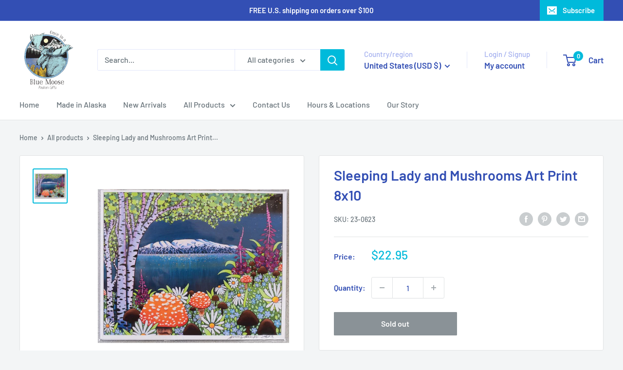

--- FILE ---
content_type: text/javascript
request_url: https://www.onceinabluemoose.com/cdn/shop/t/6/assets/custom.js?v=102476495355921946141684795087
body_size: -597
content:
//# sourceMappingURL=/cdn/shop/t/6/assets/custom.js.map?v=102476495355921946141684795087


--- FILE ---
content_type: text/plain;charset=UTF-8, text/javascript
request_url: https://app.accessibilityspark.com/sessions?shop=once-in-a-blue-moose.myshopify.com
body_size: -78
content:
// 1769056527638 | once-in-a-blue-moose.myshopify.com | null | undefined